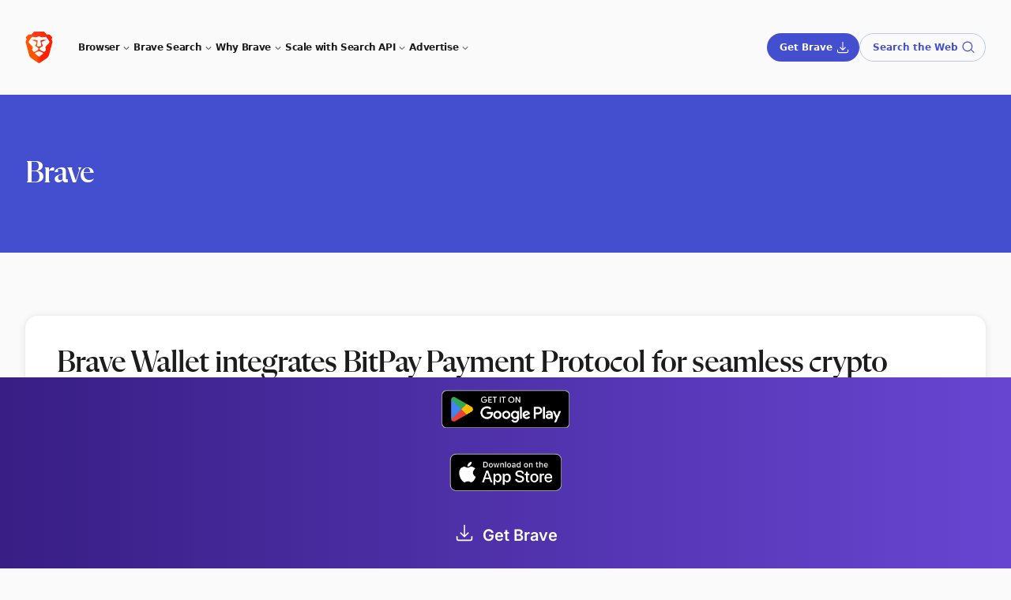

--- FILE ---
content_type: text/html
request_url: https://brave.com/author/brave/
body_size: 12482
content:
<!DOCTYPE html>
<html lang="en" data-theme="light">
<head>
    <meta charset="UTF-8">

    <script src="/static-assets/js/ie-shims.js"></script>

    

    <script id="localization-script" data-languages="{&#34;ca&#34;:{&#34;dismiss&#34;:&#34;Omet&#34;,&#34;message&#34;:&#34;Aquesta pàgina també està disponible en Català. Voldries canviar de llengua?&#34;,&#34;url&#34;:&#34;/ca/author/brave/&#34;,&#34;yes&#34;:&#34;Sí&#34;},&#34;en&#34;:{&#34;dismiss&#34;:&#34;Dismiss&#34;,&#34;message&#34;:&#34;This page is also available in English. Would you like to switch languages?&#34;,&#34;url&#34;:&#34;/author/brave/&#34;,&#34;yes&#34;:&#34;Yes&#34;},&#34;es&#34;:{&#34;dismiss&#34;:&#34;Descartar&#34;,&#34;message&#34;:&#34;Esta página también está disponible en Español. ¿Te gustaría cambiar el idioma?&#34;,&#34;url&#34;:&#34;/es/author/brave/&#34;,&#34;yes&#34;:&#34;Sí&#34;},&#34;ja&#34;:{&#34;dismiss&#34;:&#34;閉じる&#34;,&#34;message&#34;:&#34;このページは日本語でもご覧になれます。言語を変更しますか？&#34;,&#34;url&#34;:&#34;/ja/author/brave/&#34;,&#34;yes&#34;:&#34;はい&#34;},&#34;pt-br&#34;:{&#34;dismiss&#34;:&#34;Dispensar&#34;,&#34;message&#34;:&#34;Esta página também está disponível em Português. Gostaria de mudar de idioma?&#34;,&#34;url&#34;:&#34;/pt-br/author/brave/&#34;,&#34;yes&#34;:&#34;Sim&#34;},&#34;ro&#34;:{&#34;dismiss&#34;:&#34;Închide&#34;,&#34;message&#34;:&#34;Această pagină este disponibilă și în Română. Vrei să schimbi limba?&#34;,&#34;url&#34;:&#34;/ro/author/brave/&#34;,&#34;yes&#34;:&#34;Da&#34;}}" src="/js/localization.d2810ab5f2ea8196684d4401eb2d6141b282415d9ea3d14e827ecdce7ad7173f.min.js" data-integrity="sha256-0oEKtfLqgZZoTUQB6y1hQbKCQV2eo9FOgn7NznrXFz8="></script>

    
    <meta name="description" content="The Brave browser is a fast, private and secure web browser for PC, Mac and mobile. Download now to enjoy a faster ad-free browsing experience that saves data and battery life by blocking tracking software." />
    <meta name="viewport" content="width=device-width, initial-scale=1.0">
    
        <meta name="apple-itunes-app" content="app-id=1052879175, affiliate-data=pt=117981002&ct=smartbanner"/>
    
    <meta property="og:title" content="Brave | Brave" />
<meta property="og:description" content="The Brave browser is a fast, private and secure web browser for PC, Mac and mobile. Download now to enjoy a faster ad-free browsing experience that saves data and battery life by blocking tracking software." />
<meta property="og:type" content="website" />
<meta property="og:url" content="https://brave.com/author/brave/" />
<meta property="og:locale" content="en" />
<meta property="og:locale:alternate" content="ja" />
<meta property="og:locale:alternate" content="es" />
<meta property="og:locale:alternate" content="pt-br" />
<meta property="og:locale:alternate" content="ca" />
<meta property="og:locale:alternate" content="ro" />
<meta property="og:image" content="https://brave.com/static-assets/images/brave-og.png"/>
<meta property="og:updated_time" content="2024-05-28T00:00:00+00:00" /><meta property="og:site_name" content="Brave" />
    <meta name="twitter:card" content="summary_large_image"/>
<meta name="twitter:image" content="https://brave.com/static-assets/images/brave-og.png"/>
<meta name="twitter:title" content="Brave | Brave"/>
<meta name="twitter:description" content="The Brave browser is a fast, private and secure web browser for PC, Mac and mobile. Download now to enjoy a faster ad-free browsing experience that saves data and battery life by blocking tracking software."/>
<meta name="twitter:site" content="@brave"/>
<meta name="twitter:creator" content="@brave"/>

    <meta itemprop="name" content="Brave | Brave">
<meta itemprop="description" content="The Brave browser is a fast, private and secure web browser for PC, Mac and mobile. Download now to enjoy a faster ad-free browsing experience that saves data and battery life by blocking tracking software."><meta id="js-params" name="js-params" content="{&#34;downloadBetaForAndroid&#34;:&#34;Get Beta for Android&#34;,&#34;downloadBetaForIOs&#34;:&#34;Get Beta for iOS&#34;,&#34;downloadBetaForLinux&#34;:&#34;Get Beta for Linux&#34;,&#34;downloadBetaForMacOs&#34;:&#34;Get Beta for macOS&#34;,&#34;downloadBetaForWindows&#34;:&#34;Get Beta for Windows&#34;,&#34;downloadBraveForAndroid&#34;:&#34;Get Brave for Android&#34;,&#34;downloadBraveForIOs&#34;:&#34;Get Brave for iOS&#34;,&#34;downloadBraveForLinux&#34;:&#34;Get Brave for Linux&#34;,&#34;downloadBraveForMacOs&#34;:&#34;Get Brave for macOS&#34;,&#34;downloadBraveForWindows&#34;:&#34;Get Brave for Windows&#34;,&#34;downloadDevForMacOs&#34;:&#34;Download Dev for macOS&#34;,&#34;downloadDevForWindows&#34;:&#34;Download Dev for Windows&#34;,&#34;downloadNightlyForAndroid&#34;:&#34;Get Nightly for Android&#34;,&#34;downloadNightlyForLinux&#34;:&#34;Get Nightly for Linux&#34;,&#34;downloadNightlyForMacOs&#34;:&#34;Get Nightly for macOS&#34;,&#34;downloadNightlyForWindows&#34;:&#34;Get Nightly for Windows&#34;,&#34;downloadUrlBase&#34;:&#34;https://laptop-updates.brave.com&#34;,&#34;notAvailableForAndroid&#34;:&#34;Not Available for Android&#34;,&#34;notAvailableForIOs&#34;:&#34;Not Available for iOS&#34;,&#34;notAvailableForLinux&#34;:&#34;Not Available for Linux&#34;,&#34;notAvailableForMacOs&#34;:&#34;Not Available for macOS&#34;,&#34;notAvailableForWindows&#34;:&#34;Not Available for Windows&#34;}">

    <title>Brave | Brave</title>

    <link rel="canonical" href="https://brave.com/author/brave/">
    
    <link rel="alternate" href="https://brave.com/author/brave/" hreflang="en" />
    <link rel="alternate" href="https://brave.com/ja/author/brave/" hreflang="ja" />
    <link rel="alternate" href="https://brave.com/es/author/brave/" hreflang="es" />
    <link rel="alternate" href="https://brave.com/pt-br/author/brave/" hreflang="pt-br" />
    <link rel="alternate" href="https://brave.com/ca/author/brave/" hreflang="ca" />
    <link rel="alternate" href="https://brave.com/ro/author/brave/" hreflang="ro" />
<link rel="alternate" href="https://brave.com/author/brave/" hreflang="x-default" />


    <link rel="preconnect" href="https://laptop-updates.brave.com">
    <link rel="preconnect" href="https://referrals.brave.com">

    <link rel="alternate" type="application/rss+xml" href="https://brave.com/author/brave/index.xml" title="Brave" />

    <link rel="icon" type="images/x-icon" href="/favicon.ico" />
    <link rel="icon" type="image/png" href='https://brave.com/static-assets/images/cropped-brave_appicon_release-32x32.png' sizes="32x32" />
    <link rel="icon" type="image/png" href='https://brave.com/static-assets/images/cropped-brave_appicon_release-192x192.png' sizes="192x192" />
    <link rel="apple-touch-icon" href='https://brave.com/static-assets/images/cropped-brave_appicon_release-180x180.png' />

    

    <link rel="stylesheet" href="/static-assets/css/main.min.1ae89118aa282052456c88eee3f20746136ae23f7c81f3dae10d7ec0bef4dda4.css" integrity="sha256-GuiRGKooIFJFbIju4/IHRhNq4j98gfPa4Q1+wL703aQ=" crossorigin="anonymous" />

    

    <link rel="stylesheet" href="/static-assets/css/fonts-latin.min.e207b9357b68ec783b0e1f403686906eb346848ac6a311fca5bf053703866d3a.css" integrity="sha256-4ge5NXto7Hg7Dh9ANoaQbrNGhIrGoxH8pb8FNwOGbTo=" crossorigin="anonymous" />

    <noscript><link rel="stylesheet" href="/static-assets/css/noscript.min.5e05ad52fba8e85b3daed57c7cd3ab690a376aacf13513ab4303401f3d3fe2d5.css" integrity="sha256-XgWtUvuo6Fs9rtV8fNOraQo3aqzxNROrQwNAHz0/4tU=" crossorigin="anonymous" />
    </noscript>
    <script src="/js/set-platform.a4b5c2cf36a94e5497142976e089e61ddf9a6d0c32d31f609e1372832c5f1d32.min.js" data-integrity="sha256-pLXCzzapTlSXFCl24InmHd&#43;abQwy0x9gnhNygyxfHTI="></script>
    

    <style>
        :root {
            --footnotes: "Footnotes";
        }
    </style>

    
        <script data-is-404="false" data-matomo-id="2" src="/static-assets/js/analysis.js"></script>

<link rel="preconnect" href="https://analytics.brave.com">
<script type="text/javascript" src="/matomo.js"></script>
<noscript style="position:absolute;bottom:0"><img src="https://analytics.brave.com/piwik.php?idsite=2&rec=1" style="border:0;" alt=""></noscript>

    
</head>


    

<body class="author-page is-term ">
    <div id="root">
        
            <div class="site-header-wrapper absolute top-0 z-40 w-full lg:fixed"><aside
  id="ls-banner"
  class="hidden overflow-hidden bg-[#0d0f14] text-[#DBDEE2]"
  data-theme="dark"
>
  <div
    class="mx-auto flex flex-col items-center justify-center gap-x-6 gap-y-4 py-3 pl-6 pr-4 sm:flex-row lg:max-w-7xl"
  >
    <p id="ls-message" class="p-0 text-[1.25rem] sm:text-[1rem] leading-[1.6] font-inter"></p>
    <div
      class="grid w-[min(100%,250px)] grid-cols-2 gap-x-3"
    >
      <button id="ls-url" class="leoButton isMedium isFilled text-center" data-track-event data-event-category="Research" data-event-action="Language suggestion banner" data-event-name="(Language suggestion banner): Yes" data-theme="light">
        Yes
      </button>
      <button id="ls-dismiss" class="leoButton isMedium isPlain" data-track-event data-event-category="Research" data-event-action="Language suggestion banner" data-event-name="(Language suggestion banner): Dismiss">
        Dismiss
      </button>
    </div>
  </div>
</aside>
<header
    class="site-header site-header layout ease-out grid-rows-[var(--site-header-height)_var(--sub-header-height)] overflow-visible font-medium text-text-primary transition-all duration-300"
  >
    <div class="relative flex w-full items-center justify-between">
      <a href="https://brave.com/">
        <img
          src="/static-assets/images/brave-logo-sans-text.svg"
          alt="Brave Software home"
          class="h-10"
        />
      </a>
      <input type="checkbox" id="nav-control" class="nav-control hidden" />
      <label for="nav-control" class="toggle-button z-50 lg:hidden">
        <div data-theme="light"
          class="nojs-toggle leoButton block isSmall isFilled !px-[16px] !py-[14px]"
        >
          <div class="nav-icon"></div>
        </div>
      </label> 
      <nav class="site-nav z-40 hidden w-full shadow-[0_8px_40px_0_rgba(0,0,0,0.35)] max-lg:mr-0 max-lg:mt-6 max-lg:rounded-xl max-lg:px-8 lg:contents border-[0.5px] border-divider-strong">
        
        <ul class="block list-none items-center justify-start gap-4 p-0 pt-6 lg:ml-8 lg:flex lg:pt-2 max-lg:pb-3"><li class="border-t border-divider-strong border-opacity-40 py-2 first:border-none mt-0 max-lg:first:pb-[0.375rem] max-lg:first:pt-0 lg:border-none lg:pt-0">
              <span
                class="nav-item leoButton isTiny isPlainFaint block lg:flex !cursor-text px-0 hover:!text-neutral-30 max-lg:!text-[8px] max-lg:!font-bold max-lg:uppercase max-lg:!tracking-tighter lg:!cursor-default lg:text-text-primary lg:!-tracking-[.36px] dark:lg:text-white !leading-4 !min-h-4 text-neutral-30 dark:text-neutral-50 dark:hover:!text-neutral-50 before:!content-none"
                tabindex="0"
                aria-haspopup="true"
                aria-expanded="false"
                aria-controls="dropdown-browser"
              >Browser<span class="hidden lg:inline-flex icon mt-px bg-[var(--leo-color-text-tertiary)] [--icon-size:18px] [--icon-url:url(/leo-icons/arrow-small-down.svg)]"></span>
              </span>
              
              <span
                class="dropdown-content z-30 block border-divider-subtle lg:absolute lg:-ml-6 lg:mt-2 lg:rounded-xl lg:border-[0.5px] lg:bg-white lg:px-6 lg:py-4 lg:shadow-[0_8px_40px_0_rgba(0,0,0,0.20)]"
                id="dropdown-browser" data-theme="light"
              ><ul class="list-none p-0 lg:flex gap-10"><li class="">
                      
                        <span class="hidden lg:block flex pb-0.5 pt-2.5 leading-5 lg:pt-1 lg:!text-[8px] lg:!font-bold lg:uppercase lg:tracking-tighter lg:!text-neutral-30 leoButton isPlainFaint isTiny p-0 cursor-text leading-5 before:!bg-white justify-start">Downloads</span><ul class="p-0 list-none"><li class=""><a href="/download/"
                              class="leoButton isTiny isPlainFaint flex items-center gap-1 p-0 max-w-max !leading-6 !text-neutral-70 hover:!text-text-interactive before:!content-none !min-h-4 h-6" data-nav-control="trigger">Desktop<span class="icon bg-icon-interactive [--icon-size:1em] [--icon-url:url(/leo-icons/download.svg)]"></span></a>
                          </li><li class=""><a href="/android/"target="_blank"
                              class="leoButton isTiny isPlainFaint flex items-center gap-1 p-0 max-w-max !leading-6 !text-neutral-70 hover:!text-text-interactive before:!content-none !min-h-4 h-6" data-nav-control="trigger"rel="noreferrer noopener">Android<span class="icon bg-icon-interactive [--icon-size:1em] [--icon-url:url(/leo-icons/download.svg)]"></span></a>
                          </li><li class=""><a href="/ios/"target="_blank"
                              class="leoButton isTiny isPlainFaint flex items-center gap-1 p-0 max-w-max !leading-6 !text-neutral-70 hover:!text-text-interactive before:!content-none !min-h-4 h-6" data-nav-control="trigger"rel="noreferrer noopener">iOS<span class="icon bg-icon-interactive [--icon-size:1em] [--icon-url:url(/leo-icons/download.svg)]"></span></a>
                          </li>
                      </ul>
                      </li><li class="">
                      
                        <span class="font-semibold leoButton isPlainFaint isTiny nav-dropdown relative w-full max-lg:!p-0 max-lg:!leading-6 items-center justify-between lg:pb-1 !text-neutral-70 lg:hover:!text-neutral-30 !cursor-pointer lg:!cursor-text lg:!leading-5 lg:!pl-0 before:!bg-white flex pb-0.5 pt-2.5 leading-5 lg:pt-1 lg:!text-[8px] lg:!font-bold lg:uppercase lg:tracking-tighter lg:!text-neutral-30 leoButton isPlainFaint isTiny p-0 cursor-text leading-5 before:!bg-white justify-start">Features
                            <span class="lg:hidden transition-transform duration-500 [--icon-size:20px] icon [--icon-url:url(/leo-icons/arrow-small-down.svg)]"></span></span><ul class="lg:col-count-2 lg:columns-2 gap-x-0 p-0 list-none"><li class=""><a href="/shields/"
                              class="leoButton isTiny isPlainFaint flex items-center gap-1 p-0 max-w-max !leading-6 !text-neutral-70 hover:!text-text-interactive before:!content-none !min-h-4 h-6" data-nav-control="trigger">Shields</a>
                          </li><li class=""><a href="/firewall-vpn/"
                              class="leoButton isTiny isPlainFaint flex items-center gap-1 p-0 max-w-max !leading-6 !text-neutral-70 hover:!text-text-interactive before:!content-none !min-h-4 h-6" data-nav-control="trigger">VPN</a>
                          </li><li class=""><a href="/leo/"
                              class="leoButton isTiny isPlainFaint flex items-center gap-1 p-0 max-w-max !leading-6 !text-neutral-70 hover:!text-text-interactive before:!content-none !min-h-4 h-6" data-nav-control="trigger">Leo AI</a>
                          </li><li class=""><a href="/wallet/"
                              class="leoButton isTiny isPlainFaint flex items-center gap-1 p-0 max-w-max !leading-6 !text-neutral-70 hover:!text-text-interactive before:!content-none !min-h-4 h-6" data-nav-control="trigger">Wallet</a>
                          </li><li class=""><a href="/brave-rewards/"
                              class="leoButton isTiny isPlainFaint flex items-center gap-1 p-0 max-w-max !leading-6 !text-neutral-70 hover:!text-text-interactive before:!content-none !min-h-4 h-6" data-nav-control="trigger">Rewards</a>
                          </li><li class=""><a href="/playlist/"
                              class="leoButton isTiny isPlainFaint flex items-center gap-1 p-0 max-w-max !leading-6 !text-neutral-70 hover:!text-text-interactive before:!content-none !min-h-4 h-6" data-nav-control="trigger">Playlist</a>
                          </li><li class=""><a href="/brave-news/"
                              class="leoButton isTiny isPlainFaint flex items-center gap-1 p-0 max-w-max !leading-6 !text-neutral-70 hover:!text-text-interactive before:!content-none !min-h-4 h-6" data-nav-control="trigger">News</a>
                          </li><li class=""><a href="/talk/"
                              class="leoButton isTiny isPlainFaint flex items-center gap-1 p-0 max-w-max !leading-6 !text-neutral-70 hover:!text-text-interactive before:!content-none !min-h-4 h-6" data-nav-control="trigger">Talk</a>
                          </li><li class=""><a href="/privacy-features/"
                              class="leoButton isTiny isPlainFaint flex items-center gap-1 p-0 max-w-max !leading-6 !text-neutral-70 hover:!text-text-interactive before:!content-none !min-h-4 h-6" data-nav-control="trigger">Advanced privacy</a>
                          </li><li class=""><a href="/features/"
                              class="leoButton isTiny isPlainFaint flex items-center gap-1 p-0 max-w-max !leading-6 !text-neutral-70 hover:!text-text-interactive before:!content-none !min-h-4 h-6" data-nav-control="trigger">All features</a>
                          </li><li class=""><a href="/premium/"
                              class="leoButton isTiny isPlainFaint flex items-center gap-1 p-0 max-w-max !leading-6 !text-neutral-70 hover:!text-text-interactive before:!content-none !min-h-4 h-6" data-nav-control="trigger">Premium</a>
                          </li>
                      </ul>
                      </li></ul>
              </span>
            </li><li class="border-t border-divider-strong border-opacity-40 py-2 first:border-none mt-0 max-lg:first:pb-[0.375rem] max-lg:first:pt-0 lg:border-none lg:pt-0">
              <span
                class="nav-item leoButton isTiny isPlainFaint block lg:flex !cursor-text px-0 hover:!text-neutral-30 max-lg:!text-[8px] max-lg:!font-bold max-lg:uppercase max-lg:!tracking-tighter lg:!cursor-default lg:text-text-primary lg:!-tracking-[.36px] dark:lg:text-white !leading-4 !min-h-4 text-neutral-30 dark:text-neutral-50 dark:hover:!text-neutral-50 before:!content-none"
                tabindex="0"
                aria-haspopup="true"
                aria-expanded="false"
                aria-controls="dropdown-bravesearch"
              >Brave Search<span class="hidden lg:inline-flex icon mt-px bg-[var(--leo-color-text-tertiary)] [--icon-size:18px] [--icon-url:url(/leo-icons/arrow-small-down.svg)]"></span>
              </span>
              
              <span
                class="dropdown-content z-30 block border-divider-subtle lg:absolute lg:-ml-6 lg:mt-2 lg:rounded-xl lg:border-[0.5px] lg:bg-white lg:px-6 lg:py-4 lg:shadow-[0_8px_40px_0_rgba(0,0,0,0.20)]"
                id="dropdown-bravesearch" data-theme="light"
              ><ul class="list-none p-0 "><li class=""><ul class="p-0 list-none"><li class=""><a href="https://search.brave.com/"target="_blank"
                              class="leoButton isTiny isPlainFaint flex items-center gap-1 p-0 max-w-max !leading-6 !text-neutral-70 hover:!text-text-interactive before:!content-none !min-h-4 h-6" data-nav-control="trigger">Try Brave Search</a>
                          </li><li class=""><a href="https://search.brave.com/ask"target="_blank"
                              class="leoButton isTiny isPlainFaint flex items-center gap-1 p-0 max-w-max !leading-6 !text-neutral-70 hover:!text-text-interactive before:!content-none !min-h-4 h-6" data-nav-control="trigger">Ask Brave</a>
                          </li><li class=""><a href="/search/"
                              class="leoButton isTiny isPlainFaint flex items-center gap-1 p-0 max-w-max !leading-6 !text-neutral-70 hover:!text-text-interactive before:!content-none !min-h-4 h-6" data-nav-control="trigger">About Brave Search</a>
                          </li><li class=""><a href="https://support.brave.app/hc/en-us/articles/4409406835469-What-is-the-Web-Discovery-Project-"target="_blank"
                              class="leoButton isTiny isPlainFaint flex items-center gap-1 p-0 max-w-max !leading-6 !text-neutral-70 hover:!text-text-interactive before:!content-none !min-h-4 h-6" data-nav-control="trigger">Web Discovery Project</a>
                          </li>
                      </ul>
                      </li></ul>
              </span>
            </li><li class="border-t border-divider-strong border-opacity-40 py-2 first:border-none mt-0 max-lg:first:pb-[0.375rem] max-lg:first:pt-0 lg:border-none lg:pt-0">
              <span
                class="nav-item leoButton isTiny isPlainFaint block lg:flex !cursor-text px-0 hover:!text-neutral-30 max-lg:!text-[8px] max-lg:!font-bold max-lg:uppercase max-lg:!tracking-tighter lg:!cursor-default lg:text-text-primary lg:!-tracking-[.36px] dark:lg:text-white !leading-4 !min-h-4 text-neutral-30 dark:text-neutral-50 dark:hover:!text-neutral-50 before:!content-none"
                tabindex="0"
                aria-haspopup="true"
                aria-expanded="false"
                aria-controls="dropdown-whybrave"
              >Why Brave<span class="hidden lg:inline-flex icon mt-px bg-[var(--leo-color-text-tertiary)] [--icon-size:18px] [--icon-url:url(/leo-icons/arrow-small-down.svg)]"></span>
              </span>
              
              <span
                class="dropdown-content z-30 block border-divider-subtle lg:absolute lg:-ml-6 lg:mt-2 lg:rounded-xl lg:border-[0.5px] lg:bg-white lg:px-6 lg:py-4 lg:shadow-[0_8px_40px_0_rgba(0,0,0,0.20)]"
                id="dropdown-whybrave" data-theme="light"
              ><ul class="list-none p-0 lg:flex gap-10"><li class=""><ul class="p-0 list-none"><li class=""><a href="/learn/"
                              class="leoButton isTiny isPlainFaint flex items-center gap-1 p-0 max-w-max !leading-6 !text-neutral-70 hover:!text-text-interactive before:!content-none !min-h-4 h-6" data-nav-control="trigger">Browser &amp; search guides</a>
                              <p class="hidden pb-4 text-[10px] font-semibold leading-3 tracking-tighter text-[#878DA6] lg:block">Privacy, extensions, and the best option for every platform.</p>
                          </li><li class=""><a href="/web3/"
                              class="leoButton isTiny isPlainFaint flex items-center gap-1 p-0 max-w-max !leading-6 !text-neutral-70 hover:!text-text-interactive before:!content-none !min-h-4 h-6" data-nav-control="trigger">Web3 guides</a>
                              <p class="hidden pb-4 text-[10px] font-semibold leading-3 tracking-tighter text-[#878DA6] lg:block">Crypto, NFTs, and all things blockchain. Learn the basics of Web3.</p>
                          </li><li class=""><a href="/glossary/"
                              class="leoButton isTiny isPlainFaint flex items-center gap-1 p-0 max-w-max !leading-6 !text-neutral-70 hover:!text-text-interactive before:!content-none !min-h-4 h-6" data-nav-control="trigger">Privacy glossary</a>
                              <p class="hidden pb-4 text-[10px] font-semibold leading-3 tracking-tighter text-[#878DA6] lg:block">Short, plain-language intros to common Internet and computer terms.</p>
                          </li><li class=""><a href="/compare/"
                              class="leoButton isTiny isPlainFaint flex items-center gap-1 p-0 max-w-max !leading-6 !text-neutral-70 hover:!text-text-interactive before:!content-none !min-h-4 h-6" data-nav-control="trigger">Compare</a>
                              <p class="hidden pb-4 text-[10px] font-semibold leading-3 tracking-tighter text-[#878DA6] lg:block">See how Brave stacks up against other browsers and search engines.</p>
                          </li><li class=""><a href="/ai/"
                              class="leoButton isTiny isPlainFaint flex items-center gap-1 p-0 max-w-max !leading-6 !text-neutral-70 hover:!text-text-interactive before:!content-none !min-h-4 h-6" data-nav-control="trigger">AI features</a>
                              <p class="hidden pb-4 text-[10px] font-semibold leading-3 tracking-tighter text-[#878DA6] lg:block">A summary of Brave&#39;s AI features, for users and businesses.</p>
                          </li>
                      </ul>
                      </li><li class="border-t border-divider-strong lg:border-0 mt-2 lg:mt-0">
                      
                        <span class="uppercase text-light-01 !text-neutral-30 !text-[8px] font-bold tracking-tighter lg:!pt-0 flex pb-0.5 pt-2.5 leading-5 lg:pt-1 lg:!text-[8px] lg:!font-bold lg:uppercase lg:tracking-tighter lg:!text-neutral-30 leoButton isPlainFaint isTiny p-0 cursor-text leading-5 before:!bg-white justify-start">Blogs</span><ul class="p-0 list-none"><li class=""><a href="/blog/"
                              class="leoButton isTiny isPlainFaint flex items-center gap-1 p-0 max-w-max !leading-6 !text-neutral-70 hover:!text-text-interactive before:!content-none !min-h-4 h-6" data-nav-control="trigger">Brave blog</a>
                          </li><li class=""><a href="/privacy-updates/"
                              class="leoButton isTiny isPlainFaint flex items-center gap-1 p-0 max-w-max !leading-6 !text-neutral-70 hover:!text-text-interactive before:!content-none !min-h-4 h-6" data-nav-control="trigger">Privacy updates</a>
                          </li><li class=""><a href="/web-standards-at-brave/"
                              class="leoButton isTiny isPlainFaint flex items-center gap-1 p-0 max-w-max !leading-6 !text-neutral-70 hover:!text-text-interactive before:!content-none !min-h-4 h-6" data-nav-control="trigger">Web standards</a>
                          </li><li class=""><a href="/research/"
                              class="leoButton isTiny isPlainFaint flex items-center gap-1 p-0 max-w-max !leading-6 !text-neutral-70 hover:!text-text-interactive before:!content-none !min-h-4 h-6" data-nav-control="trigger">Research</a>
                          </li><li class=""><a href="/podcast/"
                              class="leoButton isTiny isPlainFaint flex items-center gap-1 p-0 max-w-max !leading-6 !text-neutral-70 hover:!text-text-interactive before:!content-none !min-h-4 h-6" data-nav-control="trigger">Brave podcast</a>
                          </li>
                      </ul>
                      </li></ul>
              </span>
            </li><li class="border-t border-divider-strong border-opacity-40 py-2 first:border-none mt-0 max-lg:first:pb-[0.375rem] max-lg:first:pt-0 lg:border-none lg:pt-0">
              <span
                class="nav-item leoButton isTiny isPlainFaint block lg:flex !cursor-text px-0 hover:!text-neutral-30 max-lg:!text-[8px] max-lg:!font-bold max-lg:uppercase max-lg:!tracking-tighter lg:!cursor-default lg:text-text-primary lg:!-tracking-[.36px] dark:lg:text-white !leading-4 !min-h-4 text-neutral-30 dark:text-neutral-50 dark:hover:!text-neutral-50 before:!content-none"
                tabindex="0"
                aria-haspopup="true"
                aria-expanded="false"
                aria-controls="dropdown-scalewithsearchapi"
              >Scale with Search API<span class="hidden lg:inline-flex icon mt-px bg-[var(--leo-color-text-tertiary)] [--icon-size:18px] [--icon-url:url(/leo-icons/arrow-small-down.svg)]"></span>
              </span>
              
              <span
                class="dropdown-content z-30 block border-divider-subtle lg:absolute lg:-ml-6 lg:mt-2 lg:rounded-xl lg:border-[0.5px] lg:bg-white lg:px-6 lg:py-4 lg:shadow-[0_8px_40px_0_rgba(0,0,0,0.20)]"
                id="dropdown-scalewithsearchapi" data-theme="light"
              ><ul class="list-none p-0 "><li class=""><ul class="p-0 list-none"><li class=""><a href="/search/api/"
                              class="leoButton isTiny isPlainFaint flex items-center gap-1 p-0 max-w-max !leading-6 !text-neutral-70 hover:!text-text-interactive before:!content-none !min-h-4 h-6" data-nav-control="trigger"data-track-event data-event-category="Nav Menu CTAs" data-event-action="Search API overview link click" data-event-name="Search API overview link">Overview</a>
                          </li><li class=""><a href="https://api-dashboard.search.brave.com/app/plans"target="_blank"
                              class="leoButton isTiny isPlainFaint flex items-center gap-1 p-0 max-w-max !leading-6 !text-neutral-70 hover:!text-text-interactive before:!content-none !min-h-4 h-6" data-nav-control="trigger"data-track-event data-event-category="Nav Menu CTAs" data-event-action="Search API pricing link click" data-event-name="Search API pricing link">Pricing</a>
                          </li><li class=""><a href="https://api-dashboard.search.brave.com/login"target="_blank"
                              class="leoButton isTiny isPlainFaint flex items-center gap-1 p-0 max-w-max !leading-6 !text-neutral-70 hover:!text-text-interactive before:!content-none !min-h-4 h-6" data-nav-control="trigger"data-track-event data-event-category="Nav Menu CTAs" data-event-action="Search API login/signup link click" data-event-name="Search API login/signup link">Log in / sign up</a>
                          </li><li class=""><a href="https://api-dashboard.search.brave.com/app/documentation/web-search/get-started"target="_blank"
                              class="leoButton isTiny isPlainFaint flex items-center gap-1 p-0 max-w-max !leading-6 !text-neutral-70 hover:!text-text-interactive before:!content-none !min-h-4 h-6" data-nav-control="trigger"data-track-event data-event-category="Nav Menu CTAs" data-event-action="Search API docs link click" data-event-name="Search API docs link">Docs</a>
                          </li><li class=""><a href="/search/api/guides/"
                              class="leoButton isTiny isPlainFaint flex items-center gap-1 p-0 max-w-max !leading-6 !text-neutral-70 hover:!text-text-interactive before:!content-none !min-h-4 h-6" data-nav-control="trigger"data-track-event data-event-category="Nav Menu CTAs" data-event-action="Search API guides link click" data-event-name="Search API guides link">Guides</a>
                          </li><li class=""><a href="https://github.com/brave/brave-search-mcp-server"target="_blank"
                              class="leoButton isTiny isPlainFaint flex items-center gap-1 p-0 max-w-max !leading-6 !text-neutral-70 hover:!text-text-interactive before:!content-none !min-h-4 h-6" data-nav-control="trigger"data-track-event data-event-category="Nav Menu CTAs" data-event-action="MCP server link click" data-event-name="MCP Server link">MCP Server</a>
                          </li>
                      </ul>
                      </li></ul>
              </span>
            </li><li class="border-t border-divider-strong border-opacity-40 py-2 first:border-none mt-0 max-lg:first:pb-[0.375rem] max-lg:first:pt-0 lg:border-none lg:pt-0">
              <span
                class="nav-item leoButton isTiny isPlainFaint block lg:flex !cursor-text px-0 hover:!text-neutral-30 max-lg:!text-[8px] max-lg:!font-bold max-lg:uppercase max-lg:!tracking-tighter lg:!cursor-default lg:text-text-primary lg:!-tracking-[.36px] dark:lg:text-white !leading-4 !min-h-4 text-neutral-30 dark:text-neutral-50 dark:hover:!text-neutral-50 before:!content-none"
                tabindex="0"
                aria-haspopup="true"
                aria-expanded="false"
                aria-controls="dropdown-privateadvertising"
              >Advertise<span class="hidden lg:inline-flex icon mt-px bg-[var(--leo-color-text-tertiary)] [--icon-size:18px] [--icon-url:url(/leo-icons/arrow-small-down.svg)]"></span>
              </span>
              
              <span
                class="dropdown-content z-30 block border-divider-subtle lg:absolute lg:-ml-6 lg:mt-2 lg:rounded-xl lg:border-[0.5px] lg:bg-white lg:px-6 lg:py-4 lg:shadow-[0_8px_40px_0_rgba(0,0,0,0.20)]"
                id="dropdown-privateadvertising" data-theme="light"
              ><ul class="list-none p-0 lg:flex gap-5"><li class=""><ul class="p-0 list-none"><li class=""><a href="/brave-ads/"
                              class="leoButton isTiny isPlainFaint flex items-center gap-1 p-0 max-w-max !leading-6 !text-neutral-70 hover:!text-text-interactive before:!content-none !min-h-4 h-6" data-nav-control="trigger"data-track-event data-event-category="Nav Menu CTAs" data-event-action="Advertise - overview link click" data-event-name="Advertise - overview link">Overview</a>
                          </li><li class=""><a href="https://ads.brave.com"target="_blank"
                              class="leoButton isTiny isPlainFaint flex items-center gap-1 p-0 max-w-max !leading-6 !text-neutral-70 hover:!text-text-interactive before:!content-none !min-h-4 h-6" data-nav-control="trigger"data-track-event data-event-category="Nav Menu CTAs" data-event-action="Advertise - ads dashboard link click" data-event-name="Advertise - ads dashboard link">Ads Dashboard</a>
                          </li><li class=""><a href="/brave-ads/audience/"
                              class="leoButton isTiny isPlainFaint flex items-center gap-1 p-0 max-w-max !leading-6 !text-neutral-70 hover:!text-text-interactive before:!content-none !min-h-4 h-6" data-nav-control="trigger"data-track-event data-event-category="Nav Menu CTAs" data-event-action="Advertise - audience link click" data-event-name="Advertise - audience link">Audience</a>
                          </li><li class=""><a href="/brave-ads/casestudies/"
                              class="leoButton isTiny isPlainFaint flex items-center gap-1 p-0 max-w-max !leading-6 !text-neutral-70 hover:!text-text-interactive before:!content-none !min-h-4 h-6" data-nav-control="trigger"data-track-event data-event-category="Nav Menu CTAs" data-event-action="Advertise - case studies link click" data-event-name="Advertise - case studies link">Case studies</a>
                          </li><li class=""><a href="https://ads-help.brave.com/"target="_blank"
                              class="leoButton isTiny isPlainFaint flex items-center gap-1 p-0 max-w-max !leading-6 !text-neutral-70 hover:!text-text-interactive before:!content-none !min-h-4 h-6" data-nav-control="trigger"data-track-event data-event-category="Nav Menu CTAs" data-event-action="Advertise - help center link click" data-event-name="Advertise - help center link">Help center</a>
                          </li><li class=""><a href="/brave-ads/learn/"
                              class="leoButton isTiny isPlainFaint flex items-center gap-1 p-0 max-w-max !leading-6 !text-neutral-70 hover:!text-text-interactive before:!content-none !min-h-4 h-6" data-nav-control="trigger"data-track-event data-event-category="Nav Menu CTAs" data-event-action="Advertise - why brave ads link click" data-event-name="Advertise - why brave ads link">Why Brave Ads?</a>
                          </li>
                      </ul>
                      </li><li class="lg:border-l lg:-my-4 lg:pt-4 border-divider-strong">
                      
                        <span class="mt-2 lg:mt-0 hidden lg:block pl-6 flex pb-0.5 pt-2.5 leading-5 lg:pt-1 lg:!text-[8px] lg:!font-bold lg:uppercase lg:tracking-tighter lg:!text-neutral-30 leoButton isPlainFaint isTiny p-0 cursor-text leading-5 before:!bg-white justify-start">Brave ads formats</span><ul class="hidden lg:block pl-6 table-of-contents list-none"><li class="li-before"><a href="/brave-ads/search/"
                              class="leoButton isTiny isPlainFaint flex items-center gap-1 p-0 max-w-max !leading-6 !text-neutral-70 hover:!text-text-interactive before:!content-none !min-h-4 h-6 !inline-block" data-nav-control="trigger"data-track-event data-event-category="Nav Menu CTAs" data-event-action="Advertise - ads format - search link click" data-event-name="Advertise - ads format - search link">Search Ads</a>
                          </li><li class="li-before"><a href="/brave-ads/browser/#new-tab-takeover"
                              class="leoButton isTiny isPlainFaint flex items-center gap-1 p-0 max-w-max !leading-6 !text-neutral-70 hover:!text-text-interactive before:!content-none !min-h-4 h-6 !inline-block" data-nav-control="trigger"data-track-event data-event-category="Nav Menu CTAs" data-event-action="Advertise - ads format - new tab takeover link click" data-event-name="Advertise - ads format - new tab takeover link">New Tab Takeover</a>
                          </li><li class="li-before"><a href="/brave-ads/browser/#notification-ads"
                              class="leoButton isTiny isPlainFaint flex items-center gap-1 p-0 max-w-max !leading-6 !text-neutral-70 hover:!text-text-interactive before:!content-none !min-h-4 h-6 !inline-block" data-nav-control="trigger"data-track-event data-event-category="Nav Menu CTAs" data-event-action="Advertise - ads format - notification click" data-event-name="Advertise - ads format - notification">Notification Ads</a>
                          </li>
                      </ul>
                      <div class="hidden lg:block border-t border-divider-strong -mr-6 mt-4 py-[0.5rem] pb-[0.7rem] text-center px-4">
                          <a href='/brave-ads/resources/' class="no-underline font-semibold !text-neutral-70 hover:!text-text-interactive text-[12px] data-track-event" data-event-category="Nav Menu CTAs" data-event-action="Advertise - more ads resources link click" data-event-name="Advertise - more ads resources link">More ads resources</a>
                        </div></li></ul>
              </span>
            </li>
        </ul>
        <div
          class="lg:flex-no-wrap button-block sticky bottom-0 flex flex-grow flex-wrap items-center justify-end gap-3 pb-6 pt-3 before:absolute before:left-0 before:right-0 before:block max-lg:bg-white lg:relative lg:bg-[transparent] lg:p-0 lg:before:hidden"
        ><a id="top-nav-download-button-desktop"  data-show-platform="false" class="download  leoButton isFilled isSmall [--icon-size:18px] max-lg:w-full [--leo-button-padding:0_12px] invisible opacity-0 transition-opacity duration-500" data-build-channel="release" data-allows-dynamic-ref-code="true" href="https://laptop-updates.brave.com/download/BRV002" data-theme="light"><span class="content">Get Brave</span><span class="icon [--icon-url:url('/leo-icons/download.svg')] bg-[var(--icon-color,currentColor)]"></span></a>
          <div class="[--leo-button-color:var(--leo-color-text-primary)] contents">
            <a
              id="top-nav-try-search-button"
              class="leoButton isOutline isSmall w-full lg:w-fit [--leo-button-padding:0_12px]"
              href="https://search.brave.com"
              target="_blank"
              ><span class="content">Search the Web</span><span class="icon [--icon-size:18px] [--icon-url:url('/leo-icons/search.svg')]"></span></a
            >
          </div></div>
      </nav>
    </div></header>
</div>
        

        <main class="site-main layout">
            
  <div class="full-bleed sm:-mt-8">
    

<header class="hero text-white [&_a]:text-white full-bleed layout py-10 md:py-16 lg:py-20 relative bg-primary-50">

    
        
        <div class="flex gap-y-2 flex-col gap-x-6 md:gap-y-0">
            <div class="flex flex-col md:flex-row gap-x-6">
                <div class="content-center">
                    <h1 class="text-display-mobile-h1 lg:text-display-h4">Brave</h1>
                </div>
            </div>
        </div>
    </header>
  </div>

            <div class="my-10 md:my-20 flex flex-col gap-6">
    
        <article class="rounded-xl drop-shadow-[0_1px_4px_rgba(0,0,0,0.1)] bg-container-background p-10 text-text-primary no-underline">
            <h2 class='text-display-mobile-h3 md:text-display-desktop-h4 mb-3'>
                
                    <a href="https://brave.com/blog/bitpay/" class="no-underline text-text-primary" 
                        >
                        Brave Wallet integrates BitPay Payment Protocol for seamless crypto payments online
                    </a>
                
            </h2>
            
                
                    <p class="text-desktop-small text-neutral-30 my-3 uppercase">May 23, 2023</p>
            <p>Brave Wallet users can shop online with crypto at thousands of BitPay merchants</p>
            
                <a href="https://brave.com/blog/bitpay/" class="mt-4 leoButton isOutline isMedium inline-block w-fit" 
                    >Read this article</a>
        </article>
        <article class="rounded-xl drop-shadow-[0_1px_4px_rgba(0,0,0,0.1)] bg-container-background p-10 text-text-primary no-underline">
            <h2 class='text-display-mobile-h3 md:text-display-desktop-h4 mb-3'>
                
                    <a href="https://brave.com/blog/sell-with-ramp/" class="no-underline text-text-primary" 
                        >
                        Crypto off-ramp in Brave Wallet
                    </a>
                
            </h2>
            
                
                    <p class="text-desktop-small text-neutral-30 my-3 uppercase">Mar 10, 2023</p>
            <p>Brave Wallet on desktop now allows users to sell crypto for fiat with expanded Ramp integration.</p>
            
                <a href="https://brave.com/blog/sell-with-ramp/" class="mt-4 leoButton isOutline isMedium inline-block w-fit" 
                    >Read this article</a>
        </article>
        <article class="rounded-xl drop-shadow-[0_1px_4px_rgba(0,0,0,0.1)] bg-container-background p-10 text-text-primary no-underline">
            <h2 class='text-display-mobile-h3 md:text-display-desktop-h4 mb-3'>
                
                    <a href="https://brave.com/blog/state-of-the-bat-2023/" class="no-underline text-text-primary" 
                        >
                        State of the BAT 2023
                    </a>
                
            </h2>
            
                
                    <p class="text-desktop-small text-neutral-30 my-3 uppercase">Mar 3, 2023</p>
            <p>Following previous State of the BAT posts from 2021 and 2022, the 2023 State of the BAT provides a snapshot of BAT stats, key accomplishments from 2022 and a look ahead at our goals for BAT in 2023.</p>
            
                <a href="https://brave.com/blog/state-of-the-bat-2023/" class="mt-4 leoButton isOutline isMedium inline-block w-fit" 
                    >Read this article</a>
        </article>
        <article class="rounded-xl drop-shadow-[0_1px_4px_rgba(0,0,0,0.1)] bg-container-background p-10 text-text-primary no-underline">
            <h2 class='text-display-mobile-h3 md:text-display-desktop-h4 mb-3'>
                
                    <a href="https://brave.com/blog/rewards-changes/" class="no-underline text-text-primary" 
                        >
                        Important Changes to Brave Rewards
                    </a>
                
            </h2>
            
                
                    <p class="text-desktop-small text-neutral-30 my-3 uppercase">Jan 13, 2023</p>
            <p>Today we are detailing changes to Brave Rewards that will land in Brave version 1.48.x, which is scheduled to be released early February 2023.</p>
            
                <a href="https://brave.com/blog/rewards-changes/" class="mt-4 leoButton isOutline isMedium inline-block w-fit" 
                    >Read this article</a>
        </article>
        <article class="rounded-xl drop-shadow-[0_1px_4px_rgba(0,0,0,0.1)] bg-container-background p-10 text-text-primary no-underline">
            <h2 class='text-display-mobile-h3 md:text-display-desktop-h4 mb-3'>
                
                    <a href="https://brave.com/blog/frodopir/" class="no-underline text-text-primary" 
                        >
                        FrodoPIR: a new privacy-preserving approach for retrieving data
                    </a>
                
            </h2>
            
                
                    <p class="text-desktop-small text-neutral-30 my-3 uppercase">Dec 21, 2022</p>
            <p>Introducing FrodoPIR, a Private Information Retrieval scheme for a variety of use-cases, such as Safe Browsing, checking certificate revocation, passwords over breached databases, streaming, and more.</p>
            
                <a href="https://brave.com/blog/frodopir/" class="mt-4 leoButton isOutline isMedium inline-block w-fit" 
                    >Read this article</a>
        </article>
        <article class="rounded-xl drop-shadow-[0_1px_4px_rgba(0,0,0,0.1)] bg-container-background p-10 text-text-primary no-underline">
            <h2 class='text-display-mobile-h3 md:text-display-desktop-h4 mb-3'>
                
                    <a href="https://brave.com/blog/nft-gallery/" class="no-underline text-text-primary" 
                        >
                        Brave announces NFT gallery, market tab, Solana swaps, &amp; new fiat on-ramp for the Brave Wallet
                    </a>
                
            </h2>
            
                
                    <p class="text-desktop-small text-neutral-30 my-3 uppercase">Sep 27, 2022</p>
            <p>Brave&#39;s latest desktop release (version 1.44) is packed full of exciting updates in the integrated Brave Wallet for NFT collectors, crypto traders, and anyone who uses Brave Wallet.</p>
            
                <a href="https://brave.com/blog/nft-gallery/" class="mt-4 leoButton isOutline isMedium inline-block w-fit" 
                    >Read this article</a>
        </article>
        <article class="rounded-xl drop-shadow-[0_1px_4px_rgba(0,0,0,0.1)] bg-container-background p-10 text-text-primary no-underline">
            <h2 class='text-display-mobile-h3 md:text-display-desktop-h4 mb-3'>
                
                    <a href="https://brave.com/blog/solana-mobile-support/" class="no-underline text-text-primary" 
                        >
                        Securely Hold, Send, and Receive Solana Tokens on Mobile with Brave Wallet
                    </a>
                
            </h2>
            
                
                    <p class="text-desktop-small text-neutral-30 my-3 uppercase">Aug 18, 2022</p>
            <p>Today, with Brave version 1.42, we&#39;re extending support for Solana to Brave Wallet on Android and iOS---bringing the speed and low fees of Solana to all our users.</p>
            
                <a href="https://brave.com/blog/solana-mobile-support/" class="mt-4 leoButton isOutline isMedium inline-block w-fit" 
                    >Read this article</a>
        </article>
        <article class="rounded-xl drop-shadow-[0_1px_4px_rgba(0,0,0,0.1)] bg-container-background p-10 text-text-primary no-underline">
            <h2 class='text-display-mobile-h3 md:text-display-desktop-h4 mb-3'>
                
                    <a href="https://brave.com/blog/1.42-release/" class="no-underline text-text-primary" 
                        >
                        Aurora, an EVM on the NEAR Protocol, is now integrated in Brave Wallet
                    </a>
                
            </h2>
            
                
                    <p class="text-desktop-small text-neutral-30 my-3 uppercase">Aug 3, 2022</p>
            <p>Brave is offering more choice to Brave Wallet users with the addition of a new pre-loaded chain: Aurora, an Ethereum L2 that taps into the scalability of the NEAR protocol</p>
            
                <a href="https://brave.com/blog/1.42-release/" class="mt-4 leoButton isOutline isMedium inline-block w-fit" 
                    >Read this article</a>
        </article>
        <article class="rounded-xl drop-shadow-[0_1px_4px_rgba(0,0,0,0.1)] bg-container-background p-10 text-text-primary no-underline">
            <h2 class='text-display-mobile-h3 md:text-display-desktop-h4 mb-3'>
                
                    <a href="https://brave.com/blog/new-wallet-partners/" class="no-underline text-text-primary" 
                        >
                        Brave expands its Wallet Partner program with six additional leading DApps
                    </a>
                
            </h2>
            
                
                    <p class="text-desktop-small text-neutral-30 my-3 uppercase">Jul 21, 2022</p>
            <p>Last month we announced our Wallet Partner Program and a roster of six inaugural partners who integrated Brave Wallet connection in their DApps (decentralized applications). We are thrilled to announce six additional leading DApps spanning over 10 networks joining the program in July.</p>
            
                <a href="https://brave.com/blog/new-wallet-partners/" class="mt-4 leoButton isOutline isMedium inline-block w-fit" 
                    >Read this article</a>
        </article>
        <article class="rounded-xl drop-shadow-[0_1px_4px_rgba(0,0,0,0.1)] bg-container-background p-10 text-text-primary no-underline">
            <h2 class='text-display-mobile-h3 md:text-display-desktop-h4 mb-3'>
                
                    <a href="https://brave.com/blog/1.41-release/" class="no-underline text-text-primary" 
                        >
                        Solana DApp support now available for Brave Wallet desktop users, with mobile coming soon
                    </a>
                
            </h2>
            
                
                    <p class="text-desktop-small text-neutral-30 my-3 uppercase">Jul 12, 2022</p>
            <p>Brave Wallet&#39;s integration with Solana offers more accessible avenues for DeFi and Web3, via fast transaction speeds, low fees, and a growing ecosystem of decentralized applications.</p>
            
                <a href="https://brave.com/blog/1.41-release/" class="mt-4 leoButton isOutline isMedium inline-block w-fit" 
                    >Read this article</a>
        </article>
        <article class="rounded-xl drop-shadow-[0_1px_4px_rgba(0,0,0,0.1)] bg-container-background p-10 text-text-primary no-underline">
            <h2 class='text-display-mobile-h3 md:text-display-desktop-h4 mb-3'>
                
                    <a href="https://brave.com/blog/search-anniversary/" class="no-underline text-text-primary" 
                        >
                        Brave Search passes 2.5 billion queries in its first year, and debuts Goggles feature that allows users to choose their own search rankings
                    </a>
                
            </h2>
            
                
                    <p class="text-desktop-small text-neutral-30 my-3 uppercase">Jun 22, 2022</p>
            <p>Private, independent search engine exits beta phase on its first anniversary, with innovative features that help users de-Google their search</p>
            
                <a href="https://brave.com/blog/search-anniversary/" class="mt-4 leoButton isOutline isMedium inline-block w-fit" 
                    >Read this article</a>
        </article>
        <article class="rounded-xl drop-shadow-[0_1px_4px_rgba(0,0,0,0.1)] bg-container-background p-10 text-text-primary no-underline">
            <h2 class='text-display-mobile-h3 md:text-display-desktop-h4 mb-3'>
                
                    <a href="https://brave.com/blog/1.40-release/" class="no-underline text-text-primary" 
                        >
                        Brave announces Filecoin integration and more preloaded EVM chains in Brave Wallet 
                    </a>
                
            </h2>
            
                
                    <p class="text-desktop-small text-neutral-30 my-3 uppercase">Jun 21, 2022</p>
            <p>Today’s Brave browser release (v1.40) is expanding on the mission of making Brave Wallet a safe, easy-to-use onramp to Web3. It gives users easy access to new chains and decentralized apps (DApps), right in the browser, no extensions required.</p>
            
                <a href="https://brave.com/blog/1.40-release/" class="mt-4 leoButton isOutline isMedium inline-block w-fit" 
                    >Read this article</a>
        </article>
        <article class="rounded-xl drop-shadow-[0_1px_4px_rgba(0,0,0,0.1)] bg-container-background p-10 text-text-primary no-underline">
            <h2 class='text-display-mobile-h3 md:text-display-desktop-h4 mb-3'>
                
                    <a href="https://brave.com/blog/near-aurora/" class="no-underline text-text-primary" 
                        >
                        NEAR Foundation and Brave announce partnership to integrate Aurora, an Ethereum Virtual Machine (EVM) on the NEAR protocol, into Brave Wallet
                    </a>
                
            </h2>
            
                
                    <p class="text-desktop-small text-neutral-30 my-3 uppercase">Jun 10, 2022</p>
            <p>Announced at the Consensus conference, Brendan Eich and Alex Shevchenko explained how Brave and Aurora Labs will collaborate to integrate Aurora (an EVM on the NEAR Protocol) into Brave Wallet.</p>
            
                <a href="https://brave.com/blog/near-aurora/" class="mt-4 leoButton isOutline isMedium inline-block w-fit" 
                    >Read this article</a>
        </article>
        <article class="rounded-xl drop-shadow-[0_1px_4px_rgba(0,0,0,0.1)] bg-container-background p-10 text-text-primary no-underline">
            <h2 class='text-display-mobile-h3 md:text-display-desktop-h4 mb-3'>
                
                    <a href="https://brave.com/blog/wallet-partner-program/" class="no-underline text-text-primary" 
                        >
                        Brave Welcomes 6 Leading DApps to its new Wallet Partner Program
                    </a>
                
            </h2>
            
                
                    <p class="text-desktop-small text-neutral-30 my-3 uppercase">Jun 8, 2022</p>
            <p>Brave’s native crypto wallet now features integrations from ApeSwap, Arken, Bogged, DODO, Open Ocean, and Skiff.</p>
            
                <a href="https://brave.com/blog/wallet-partner-program/" class="mt-4 leoButton isOutline isMedium inline-block w-fit" 
                    >Read this article</a>
        </article>
        <article class="rounded-xl drop-shadow-[0_1px_4px_rgba(0,0,0,0.1)] bg-container-background p-10 text-text-primary no-underline">
            <h2 class='text-display-mobile-h3 md:text-display-desktop-h4 mb-3'>
                
                    <a href="https://brave.com/blog/usps-mailers/" class="no-underline text-text-primary" 
                        >
                        Brave’s use of Direct Mailers
                    </a>
                
            </h2>
            
                
                    <p class="text-desktop-small text-neutral-30 my-3 uppercase">Jun 4, 2022</p>
            <p>As Brave continues to grow, we find many users who haven&#39;t heard of us yet, so we try new marketing channels for efficacy, reach, affordability, and privacy.</p>
            
                <a href="https://brave.com/blog/usps-mailers/" class="mt-4 leoButton isOutline isMedium inline-block w-fit" 
                    >Read this article</a>
        </article>
        <article class="rounded-xl drop-shadow-[0_1px_4px_rgba(0,0,0,0.1)] bg-container-background p-10 text-text-primary no-underline">
            <h2 class='text-display-mobile-h3 md:text-display-desktop-h4 mb-3'>
                
                    <a href="https://brave.com/blog/afrofuturedao/" class="no-underline text-text-primary" 
                        >
                        AfrofutureDAO announces partnership with Brave browser to amplify and support indigenous African creators
                    </a>
                
            </h2>
            
                
                    <p class="text-desktop-small text-neutral-30 my-3 uppercase">May 25, 2022</p>
            <p>AfrofutureDAO and Brave are excited to announce a partnership to amplify African creators to the global Web3 community.</p>
            
                <a href="https://brave.com/blog/afrofuturedao/" class="mt-4 leoButton isOutline isMedium inline-block w-fit" 
                    >Read this article</a>
        </article>
        <article class="rounded-xl drop-shadow-[0_1px_4px_rgba(0,0,0,0.1)] bg-container-background p-10 text-text-primary no-underline">
            <h2 class='text-display-mobile-h3 md:text-display-desktop-h4 mb-3'>
                
                    <a href="https://brave.com/blog/android-vpn/" class="no-underline text-text-primary" 
                        >
                        Brave and Guardian Team Up Again to Integrate the Brave Android Browser with Guardian Firewall &#43; VPN
                    </a>
                
            </h2>
            
                
                    <p class="text-desktop-small text-neutral-30 my-3 uppercase">May 24, 2022</p>
            <p>Brave Software and Guardian have extended their partnership to integrate Brave Firewall &#43; VPN into the Brave Android app.</p>
            
                <a href="https://brave.com/blog/android-vpn/" class="mt-4 leoButton isOutline isMedium inline-block w-fit" 
                    >Read this article</a>
        </article>
        <article class="rounded-xl drop-shadow-[0_1px_4px_rgba(0,0,0,0.1)] bg-container-background p-10 text-text-primary no-underline">
            <h2 class='text-display-mobile-h3 md:text-display-desktop-h4 mb-3'>
                
                    <a href="https://brave.com/blog/1.39-release/" class="no-underline text-text-primary" 
                        >
                        Brave Browser now Integrates with Solana Blockchain to Expand Web3 Access
                    </a>
                
            </h2>
            
                
                    <p class="text-desktop-small text-neutral-30 my-3 uppercase">May 24, 2022</p>
            <p>With Brave&#39;s 1.39 desktop release, we&#39;re announcing our first steps towards full integration with the Solana ecosystem. By partnering with Solana, Brave enables users to explore Web3 with significantly lower transaction fees and faster processing times than the Ethereum network.</p>
            
                <a href="https://brave.com/blog/1.39-release/" class="mt-4 leoButton isOutline isMedium inline-block w-fit" 
                    >Read this article</a>
        </article>
        <article class="rounded-xl drop-shadow-[0_1px_4px_rgba(0,0,0,0.1)] bg-container-background p-10 text-text-primary no-underline">
            <h2 class='text-display-mobile-h3 md:text-display-desktop-h4 mb-3'>
                
                    <a href="https://brave.com/blog/1.38-release-ios/" class="no-underline text-text-primary" 
                        >
                        Brave 1.38 for iOS Debuts Privacy Hub for a Clearer View of What Brave Blocks on Every Page
                    </a>
                
            </h2>
            
                
                    <p class="text-desktop-small text-neutral-30 my-3 uppercase">May 18, 2022</p>
            <p>New iOS version also includes enhanced fingerprinting protections and more privacy safeguards</p>
            
                <a href="https://brave.com/blog/1.38-release-ios/" class="mt-4 leoButton isOutline isMedium inline-block w-fit" 
                    >Read this article</a>
        </article>
        <article class="rounded-xl drop-shadow-[0_1px_4px_rgba(0,0,0,0.1)] bg-container-background p-10 text-text-primary no-underline">
            <h2 class='text-display-mobile-h3 md:text-display-desktop-h4 mb-3'>
                
                    <a href="https://brave.com/blog/1.38-release/" class="no-underline text-text-primary" 
                        >
                        Brave 1.38 brings privacy enhancements plus new Rewards options for Android
                    </a>
                
            </h2>
            
                
                    <p class="text-desktop-small text-neutral-30 my-3 uppercase">Apr 27, 2022</p>
            <p>Today&#39;s Brave browser release features privacy enhancements on desktop and Android, plus new Rewards options on Android.</p>
            
                <a href="https://brave.com/blog/1.38-release/" class="mt-4 leoButton isOutline isMedium inline-block w-fit" 
                    >Read this article</a>
        </article>
</div><div class="md:-mt-10 mb-10 flex justify-center">
        
    <ul class="pagination pagination-terse">
      <li class="page-item active">
        <a aria-current="page" aria-label="Page 1" class="page-link" role="button">1</a>
      </li>
      <li class="page-item">
        <a href="/author/brave/page/2/" aria-label="Page 2" class="page-link" role="button">2</a>
      </li>
      <li class="page-item">
        <a href="/author/brave/page/3/" aria-label="Page 3" class="page-link" role="button">3</a>
      </li>
      <li class="page-item">
        <a href="/author/brave/page/2/" aria-label="Next" class="page-link" role="button"><span class="icon bg-icon-default [--icon-size:18px] [--icon-url:url('/leo-icons/carat-right.svg')]"></span></a>
      </li>
      <li class="page-item">
        <a href="/author/brave/page/13/" aria-label="Last" class="page-link" role="button"><span class="icon bg-icon-default [--icon-size:18px] [--icon-url:url('/leo-icons/carat-last.svg')]"></span></a>
      </li>
    </ul>
      </div>
        </main>
        
<div id="persistent-cta" class="transition transform duration-150 gradient--dark-purple-purple text-center sticky bottom-0 w-full min-[1300px]:hidden brave:hidden safari:mobile:hidden opacity-0 translate-y-20 -mb-1 z-30">
    <div class="-android:hidden">
      <a data-track-event data-event-category="Research" data-event-action="Persistent Download Button" data-event-name="Persistent Download Button"  data-platform="android" class="download py-4 flex justify-center invisible opacity-0" data-build-channel="release" data-allows-dynamic-ref-code="true" href="https://laptop-updates.brave.com/download/BRV002"><img
      
        class="h-[48px]"
      
      src="/static-assets/images/optimized/playstore.en.png"
      alt="Google Play Store button"/></a>
  </div>
  <div class="-ios:hidden">
      <a data-track-event data-event-category="Research" data-event-action="Persistent Download Button" data-event-name="Persistent Download Button"  data-platform="ios" class="download py-4 flex justify-center invisible opacity-0" data-build-channel="release" data-allows-dynamic-ref-code="true" href="https://laptop-updates.brave.com/download/BRV002"><img
      
        class="h-[48px]"
      
      src="/static-assets/images/optimized/app-store-badge.en.png"
      alt="Apple App Store button"/></a>
  </div>
    <a data-track-event data-event-category="Research" data-event-action="Persistent Download Button" data-event-name="Persistent Download Button"  data-show-platform="false" class="download  leoButton !text-white no-underline text-default !font-semibold !leading-5 block pt-6 pb-8 border-none mx-auto w-full max-w-full rounded-none hover:opacity-75 before:w-[1.3em] before:h-[1.3em] before:[mask-image:url(/leo-icons/download.svg)] before:[mask-repeat:no-repeat] before:[mask-position:center] before:bg-[currentColor] before:mr-[0.5em] before:align-bottom before:inline-block ios:hidden android:hidden invisible opacity-0 transition-opacity duration-500" data-build-channel="release" data-allows-dynamic-ref-code="true" href="https://laptop-updates.brave.com/download/BRV002" data-theme="light"><span class="content">Get Brave</span></a>
</div>
        
        <footer class="site-footer section pb-12 bg-primitive-blurple-35" data-theme="dark">
    <div class="site-footer__container container">
        <div class="site-footer__column">
            <div class="site-footer__grouping">
                <h4 class="site-footer__heading">Resources</h4>
                <ul>
                    <li><a href="https://support.brave.app/hc/en-us">Help center</a></li>
                    <li><a href="https://community.brave.app" target="_blank" rel="noopener noreferrer">Community</a></li>
                    <li><a href="/whats-new/">What&#39;s new in Brave?</a></li>
                    <li><a href="/latest/">Release notes</a></li>
                    <li><a href="https://status.brave.app" target="_blank" rel="noopener noreferrer">Status</a></li>
                    <li><a href='/faq/'>FAQs</a></li>
                    <li><a href='/transparency/'>Transparency report</a></li>
                    <li><a href="https://store.brave.com">Merch store</a></li>
                </ul>
            </div>
            <div class="site-footer__grouping">
                <h4 class="site-footer__heading">Privacy policy</h4>
                <ul>
                    <li><a href='/privacy/browser/'>Brave Browser</a></li>
                    <li><a href='https://search.brave.com/help/privacy-policy'>Brave Search</a></li>
                    <li><a href='https://search.brave.com/help/brave-search-index-right-to-be-forgotten'>Brave Search RTBF</a></li>
                    <li><a href='/privacy/website/'>Website &amp; email</a></li>
                    <li><a href='/privacy/publishers-creators/'>Publishers &amp; creators</a></li>
                    <li><a href='/privacy/advertiser/'>Advertisers</a></li>
                    <li><a href='/privacy/ccpa/'>CCPA</a></li>
                </ul>
            </div>
        </div>
        <div class="site-footer__column">
            <div class="site-footer__grouping">
                <h4 class="site-footer__heading">Browser</h4>
                <ul>
                    <li><a href='/download/'>Desktop</a></li>
                    <li><a href='/android/'>Android</a></li>
                    <li><a href='/ios/'>iOS</a></li>
                    <li><a href='/linux/'>Linux</a></li>
                    <li><a href='/download-beta/'>Beta</a></li>
                    <li><a href='/download-nightly/'>Nightly</a></li>
                </ul>
            </div>
            <div class="site-footer__grouping">
                <h4 class="site-footer__heading">Search</h4>
                <ul>
                    <li><a href="https://search.brave.com/" target="_blank" rel="noopener noreferrer">Search the Web</a></li>
                    <li><a href="https://search.brave.com/ask" target="_blank" rel="noopener noreferrer">Ask Brave</a></li>
                    <li><a href="https://api-dashboard.search.brave.com/app/documentation/web-search/get-started" target="_blank" rel="noopener noreferrer">Brave Search API</a></li>
                </ul>
            </div>
            <div class="site-footer__grouping">
                <h4 class="site-footer__heading">Company</h4>
                <ul>
                    <li><a href='/about/'>About</a></li>
                    <li><a href='/blog/'>Blog</a></li>
                    <li><a href='/brave-branding-assets/'>Brand assets</a></li>
                    <li><a href='/careers/'>Careers</a></li>
                    <li><a href='/events/'>Events</a></li>
                    <li><a href="https://github.com/brave/" target="_blank" rel="noopener noreferrer">GitHub</a></li>
                    <li><a href='/research/'>Research</a></li>
                    <li><a href='/reviews/'>Reviews</a></li>
                    <li><a href='https://support.brave.app/hc/en-us/articles/4537609459469'>Tor Onion address</a></li>
                </ul>
            </div>
        </div>
        <div class="site-footer__column">
            <div class="site-footer__grouping">
                <h4 class="site-footer__heading">Social media</h4>
                <ul>
                    <li><a href="https://www.reddit.com/r/brave_browser" target="_blank" rel="noopener noreferrer">Reddit</a></li>
                    <li><a href="https://x.com/brave" target="_blank" rel="noopener noreferrer">X (formerly Twitter)</a></li>
                    <li><a href="https://mastodon.social/@brave" target="_blank" rel="noopener noreferrer">Mastodon</a></li>
                    <li><a href="https://bsky.app/profile/brave.com" target="_blank" rel="noopener noreferrer">Bluesky</a></li>
                    <li><a href="https://www.facebook.com/BraveSoftware/" target="_blank" rel="noopener noreferrer">Facebook</a></li>
                    <li><a href="https://www.youtube.com/bravesoftware" target="_blank" rel="noopener noreferrer">YouTube</a></li>
                </ul>
            </div>
            <div class="site-footer__grouping">
                <h4 class="site-footer__heading">Other products</h4>
                <ul>
                    <li><a href='/ai/'>AI features</a></li>
                    <li><a href='/premium/'>Brave premium</a></li>
                    <li><a href="https://basicattentiontoken.org/" target="_blank" rel="noopener noreferrer">Basic Attention Token</a></li>
                    <li><a href='/youtube-ad-blocker/'>YouTube ad blocker</a></li>
                    <li><a href='/ublock-origin-alternative/'>uBlock Origin alternative</a></li>
                    <li><a href="https://creators.brave.com/" target="_blank" rel="noopener noreferrer">Brave Creators</a></li>
                </ul>
            </div>
        </div>
        <div class="site-footer__column">
            <div class="site-footer__grouping">
                <h4 class="site-footer__heading">Advertise</h4>
                <ul>
                    <li><a href='/brave-ads/browser/'>Browser Ads</a></li>
                    <li><a href='/brave-ads/search/'>Search Ads</a></li>
                    <li><a href='https://ads.brave.com/' target="_blank" rel="noopener noreferrer">Ads Dashboard</a></li>
                </ul>
            </div>
            <div class="site-footer__grouping pb-4">
                <h4 class="site-footer__heading">Contact</h4>
                <h5 class="site-footer__sub-heading">Support</h5>
                <ul>
                    <li><a href="https://community.brave.app/" target="_blank" rel="noopener noreferrer">community.brave.app</a></li>
                    <li><a href="mailto:user-support@brave.com">user-support@brave.com</a></li>
                </ul>
                <h5 class="site-footer__sub-heading">Advertising</h5>
                <a target="_blank" class="brave-tooltip-parent" href="mailto:adsales@brave.com" rel="noopener noreferrer">adsales@brave.com <span class="brave-tooltip">Please only use this email address if you are interested in purchasing advertising with Brave. For support, please visit community.brave.app.</span></a>
                <h5 class="site-footer__sub-heading">Business</h5>
                <a href="mailto:bizdev@brave.com">bizdev@brave.com</a>
                <h5 class="site-footer__sub-heading">Press</h5>
                <a href="mailto:press@brave.com">press@brave.com</a>
            </div>
            <div class="site-footer__grouping">
                <h4 class="site-footer__heading">Developer resources</h4>
                <ul>
                    <li><a href="https://wallet-docs.brave.com/" target="_blank" rel="noopener noreferrer">Brave Wallet docs</a></li>
                    <li><a href="https://api-dashboard.search.brave.com/app/documentation/web-search/get-started" target="_blank" rel="noopener noreferrer">Brave Search API docs</a></li>
                    <li><a href="https://github.com/brave/brave-search-mcp-server" target="_blank" rel="noopener noreferrer">MCP Server</a></li>
                </ul>
            </div>
        </div>
        <div class="site-footer__column">
            <div class="site-footer__grouping">
                <h4 class="site-footer__heading">Offices</h4>
                <p class="font-semibold leading-5 text-text-primary">Brave San Francisco<br>
                580 Howard St. Unit 402,<br> San Francisco, CA 94105</p>
            </div>
            <div class="site-footer__grouping leading-8 mt-4">
                <label for="language-switcher">Choose a language</label>
<div class="inline-block relative w-full">
    <select name="language-switcher" id="language-switcher" class="block appearance-none w-full bg-gray-900 bg-container-highlight px-4 py-[0.375rem] pr-8 rounded rounded-m focus:outline-none focus:ring"><option  value="ca">Català</option>
            <option selected value="en">English</option>
            <option  value="es">Español</option>
            <option  value="pt-br">Português</option>
            <option  value="ro">Română</option>
            <option  value="ja">日本語</option>
            </select>
    <div class="pointer-events-none absolute inset-y-0 right-0 flex items-center px-2 text-gray-700 text-[currentColor]">
        <svg class="fill-current fill-[currentColor] h-4 w-4" xmlns="http://www.w3.org/2000/svg" viewBox="0 0 20 20"><path d="M9.293 12.95l.707.707L15.657 8l-1.414-1.414L10 10.828 5.757 6.586 4.343 8z" /></svg>
    </div>
</div>
            </div>
        </div>
        <div class="w-full flex flex-wrap justify-center sm:justify-between pt-12 mt-6 border-t border-neutral-800">
            <img src="/static-assets/images/brave-logo.svg" alt="Brave Software home" class="w-24 mb-4 sm:mb-0" />
            <div class="w-full sm:w-auto text-center sm:text-right">
                <a title="Terms of Use" href='/terms-of-use/'>Terms of use</a> | <a title="Report a Security Issue" href="https://hackerone.com/brave" target="_blank" rel="noopener noreferrer">Report a security issue</a>
                <small class="block">© 2015 - 2026 Brave Software, Inc. | All rights reserved</small>
            </div>
        </div>
    </div>
</footer>

    </div>

    



    <div id="interstitial" class="ie:hidden -desktop:hidden linux:hidden perfundo__overlay flex transition-opacity duration-300 ease-in opacity-0 invisible open:opacity-100 open:visible group overflow-y-auto overflow-x-hidden text-text-primary" data-theme="light">
        <section class="bg-white overflow-y-auto py-8 px-4 lg:p-16 relative max-w-[1360px] w-[calc(100%-5rem)] rounded-[1rem] z-1001">
            
                <button class="close absolute right-8 lg:right-0 lg:w-24" aria-label="close modal"><img src="/static-assets/icons/close-icon.svg" alt="close"/></button>
            
            <div class="layout">
                <img src="/static-assets/images/brave-logo-sans-text.svg" alt="Brave logo" class="w-[42px]">
                <h3 class="text-display-h2 lg:text-display-h3 mt-[2.5rem]">Almost there…</h3>
                <div class="-android:hidden">
                    <h4 class="text-3xl font-semibold leading-10 tracking-tighter max-w-[582px] mb-8 mt-4 p-0">
                        Please continue the installation of Brave in the
                        <a  data-platform="android" class="download  invisible opacity-0" data-build-channel="release" data-allows-dynamic-ref-code="true" href="https://laptop-updates.brave.com/download/BRV002"><span class="content">Google Play app</span></a>.
                    </h4>
                </div>
                <div class="-ios:hidden">
                    <h4 class="text-3xl font-semibold leading-10 tracking-tighter max-w-[582px] mb-8 mt-4 p-0">
                        Please continue the installation of Brave in the
                        <a  data-platform="ios" class="download  invisible opacity-0" data-build-channel="release" data-allows-dynamic-ref-code="true" href="https://laptop-updates.brave.com/download/BRV002"><span class="content">App Store</span></a>.
                    </h4>
                </div>
                <div class="-desktop:hidden">
                    <h4 class="lg:text-desktop-h4 max-w-[582px] mb-8 mt-4">You’re just 60 seconds away from the best privacy online</h4>
                    <ol class="flex gap-4 flex-wrap flex-col lg:flex-row lg:flex-nowrap windows:chrome:hidden custom-list-numbers">
                        <li class="flex gap-4 items-center">
                            <h5 class="text-h5 ">Download Brave</h5><div class="hidden lg:block w-[60px] h-[2px] bg-text-interactive mx-2"></div>
                        </li>
                        
                        <li class="flex gap-4 items-center">
                            <h5 class="text-h5 ">Run the installer</h5><div class="hidden lg:block w-[60px] h-[2px] bg-text-interactive mx-2"></div>
                        </li>
                        
                        <li class="flex gap-4 items-center">
                            <h5 class="text-h5 ">Import settings</h5>
                        </li>
                        
                    </ol>
                    <ol class="grid lg:grid-cols-3 gap-10 pb-4 -windows:hidden -chrome:hidden">
                        
                            <li class="border-2 rounded-[1rem] overflow-hidden grid grid-rows-1">
                                <div class="bg-page-background p-8">
                                    <span class="uppercase font-bold text-[15px]">step 1</span>
                                    <h5 class="text-desktop-h5 py-2">Download Brave</h5>
                                    <p class="text-desktop-default">Open the installer from Chrome&#39;s downloads (it should be in the upper right corner of this window).</p>
                                </div>
                                <picture class="border-t-2 max-w-maxcontent">
      <source srcset="/static-assets/images/optimized/interstitial-step-1.webp" type="image/webp" />
      <img
        src="/static-assets/images/optimized/interstitial-step-1.png"
        alt=""
        class="w-full"loading="lazy"/>
    </picture>
                            </li>
                            <li class="border-2 rounded-[1rem] overflow-hidden grid grid-rows-1">
                                <div class="bg-page-background p-8">
                                    <span class="uppercase font-bold text-[15px]">step 2</span>
                                    <h5 class="text-desktop-h5 py-2">Run the installer</h5>
                                    <p class="text-desktop-default">If you&#39;re prompted to, click “Yes” in the User Access Control dialog.</p>
                                </div>
                                <picture class="border-t-2 max-w-maxcontent">
      <source srcset="/static-assets/images/optimized/interstitial-step-2.webp" type="image/webp" />
      <img
        src="/static-assets/images/optimized/interstitial-step-2.png"
        alt=""
        class="w-full"loading="lazy"/>
    </picture>
                            </li>
                            <li class="border-2 rounded-[1rem] overflow-hidden grid grid-rows-1">
                                <div class="bg-page-background p-8">
                                    <span class="uppercase font-bold text-[15px]">step 3</span>
                                    <h5 class="text-desktop-h5 py-2">Import settings</h5>
                                    <p class="text-desktop-default">Wait for the installation to finish, then import your browser settings from Chrome.</p>
                                </div>
                                <picture class="border-t-2 max-w-maxcontent">
      <source srcset="/static-assets/images/optimized/interstitial-step-3.webp" type="image/webp" />
      <img
        src="/static-assets/images/optimized/interstitial-step-3.png"
        alt=""
        class="w-full"loading="lazy"/>
    </picture>
                            </li>
                    </ol>
                    <p class="my-4">If your download didn’t start automatically, click
                        <span class="whitespace-nowrap"><a  data-show-platform="false" class="download  btn btn--medium btn--orange font-semibold invisible opacity-0 transition-opacity duration-500" data-build-channel="release" data-allows-dynamic-ref-code="true" href="https://laptop-updates.brave.com/download/BRV002" data-theme="light"><span class="content">here</span></a>.</span>
                    </p>
                </div>
                <p class="font-semibold"><a href="https://support.brave.app/hc/articles/360025390311" target="_blank" rel="noopener">Need help?</a></p>
            </div>
        </section>
        <div id="mobile-qr-banner" class="fixed right-0 top-[40%] hidden lg:flex justify-center text-center flex-wrap border-2 border-r-0 p-4 pr-8 max-w-[150px] rounded-l-[1rem] bg-white translate-x-full group-open:translate-x-0 transition-transform group-open:delay-[4000ms] duration-200 ease-in">
            <img class="h-20" src="/static-assets/images/interstitial-download-qr.png" alt="Download QR code" />
            <span class="uppercase text-small">Scan to get the app</span>
        </div>
    </div>




    
            
            <script src="/js/3-delay-animations.52117dc3caa2efe969d724cfc404c3360109e18b1ae4bc3d8883cc9b85ecfae4.js" defer data-integrity="sha256-UhF9w8qi7&#43;lp1yTPxATDNgEJ4Ysa5Lw9iIPMm4Xs&#43;uQ="></script>
        
            
            <script src="/js/5-set-download-urls.72fe6214962a28a4e0f1c8f68b80698fccc75627a4c2c5c98850dda1e14c5fb7.js" defer data-integrity="sha256-cv5iFJYqKKTg8cj2i4Bpj8zHViekwsXJiFDdoeFMX7c="></script>
        
            
            <script src="/js/dev.730af03ea8ceb4d931331d7b8b5624ffabb540a8ce32625c718017c593720e4d.js" defer data-integrity="sha256-cwrwPqjOtNkxMx17i1Yk/6u1QKjOMmJccYAXxZNyDk0="></script>
        
            
            <script src="/js/interstitial.ed54a6886dab8f7e38d1a18b72dd8100d64ccad1cb0094f216a5d86ebb5313f4.js" defer data-integrity="sha256-7VSmiG2rj3440aGLct2BANZMytHLAJTyFqXYbrtTE/Q="></script>
        
            
            <script src="/js/navigation.215815f083f2c9dd4cb64ba794843fcb706c9f4f24c7eb155bc6e27698c9c86f.js" defer data-integrity="sha256-IVgV8IPyyd1MtkunlIQ/y3Bsn08kx&#43;sVW8bidpjJyG8="></script>
        
            
            <script src="/js/persistent-cta.3f5b374cc534ecef75e27e966d568885a77a7063939e5d6e911d11362342b9ac.js" defer data-integrity="sha256-P1s3TMU07O914n6WbVaIhad6cGOTnl1ukR0RNiNCuaw="></script>
        
            
            <script src="/js/preserve-query-params.40023c3d4fc7197ee3f7968de9352345f03a8c930cb52ce520eaef790703f46f.js" defer data-integrity="sha256-QAI8PU/HGX7j95aN6TUjRfA6jJMMtSzlIOrveQcD9G8="></script>
        </body>
</html>


--- FILE ---
content_type: image/svg+xml
request_url: https://brave.com/leo-icons/carat-right.svg
body_size: -237
content:
<svg xmlns="http://www.w3.org/2000/svg" fill="none" viewBox="0 0 24 24"><path fill="#62757E" fill-rule="evenodd" d="M15.316 11.434a.8.8 0 0 1 0 1.132l-5.5 5.5a.8.8 0 1 1-1.132-1.132L13.62 12 8.684 7.066a.8.8 0 1 1 1.132-1.132z" clip-rule="evenodd"/></svg>

--- FILE ---
content_type: application/javascript
request_url: https://brave.com/static-assets/js/ie-shims.js
body_size: 273
content:
/*
 * ShirtlessKirk copyright 2015
 * https://gist.github.com/ShirtlessKirk/6cdc2c32ddd97dc9c706
 */
!function t(e){"use strict";var a,n,r,i,d,o,s,c,u,h=e.document,f=h.createElement("_"),v="DOMAttrModified";function l(t){return t.replace(i,function(t,e){return e.toUpperCase()})}function E(){var t={};for(r=0,s=(n=this.attributes).length;r<s;r+=1)(c=(a=n[r]).name.match(d))&&(t[l(c[1])]=a.value);return t}function m(){o?f.removeEventListener(v,m,!1):f.detachEvent("on"+v,m),u=!0}void 0===f.dataset&&(i=/\-([a-z])/ig,d=/^data\-(.+)/,o=!!h.addEventListener,u=!1,o?f.addEventListener(v,m,!1):f.attachEvent("on"+v,m),f.setAttribute("foo","bar"),Object.defineProperty(e.Element.prototype,"dataset",{get:u?function t(){return this._datasetCache||(this._datasetCache=E.call(this)),this._datasetCache}:E}),u&&o&&h.addEventListener(v,function t(e){delete e.target._datasetCache},!1))}(window);


/*
 * Minimal classList shim for IE 9
 * https://gist.github.com/devongovett/1381839
 * By Devon Govett
 * MIT LICENSE
 */
"classList"in document.documentElement||!Object.defineProperty||"undefined"==typeof HTMLElement||Object.defineProperty(HTMLElement.prototype,"classList",{get:function(){var n=this;function e(e){return function(t){var s=n.className.split(/\s+/),i=s.indexOf(t);e(s,i,t),n.className=s.join(" ")}}var t={add:e(function(n,e,t){~e||n.push(t)}),remove:e(function(n,e){~e&&n.splice(e,1)}),toggle:e(function(n,e,t){~e?n.splice(e,1):n.push(t)}),contains:function(e){return!!~n.className.split(/\s+/).indexOf(e)},item:function(e){return n.className.split(/\s+/)[e]||null}};return Object.defineProperty(t,"length",{get:function(){return n.className.split(/\s+/).length}}),t}});


--- FILE ---
content_type: image/svg+xml
request_url: https://brave.com/leo-icons/carat-last.svg
body_size: -119
content:
<svg xmlns="http://www.w3.org/2000/svg" fill="none" viewBox="0 0 24 24"><path fill="#62757E" fill-rule="evenodd" d="m7.09 18.066 5.5-5.5a.8.8 0 0 0 0-1.132l-5.5-5.5a.8.8 0 1 0-1.13 1.132L10.893 12l-4.935 4.934a.8.8 0 1 0 1.132 1.132m5.45 0 5.5-5.5a.8.8 0 0 0 0-1.132l-5.5-5.5a.8.8 0 1 0-1.13 1.132L16.343 12l-4.935 4.934a.8.8 0 1 0 1.132 1.132" clip-rule="evenodd"/></svg>

--- FILE ---
content_type: text/javascript
request_url: https://brave.com/js/navigation.215815f083f2c9dd4cb64ba794843fcb706c9f4f24c7eb155bc6e27698c9c86f.js
body_size: 1538
content:
(()=>{(()=>{var C=Object.getOwnPropertyNames,v=(m,t)=>function(){return t||(0,m[C(m)[0]])((t={exports:{}}).exports,t),t.exports},E=v({"node_modules/.pnpm/lodash@4.17.21/node_modules/lodash/isObject.js"(m,t){function r(o){var n=typeof o;return o!=null&&(n=="object"||n=="function")}t.exports=r}}),G=v({"node_modules/.pnpm/lodash@4.17.21/node_modules/lodash/_freeGlobal.js"(m,t){var r=typeof global=="object"&&global&&global.Object===Object&&global;t.exports=r}}),w=v({"node_modules/.pnpm/lodash@4.17.21/node_modules/lodash/_root.js"(m,t){var r=G(),o=typeof self=="object"&&self&&self.Object===Object&&self,n=r||o||Function("return this")();t.exports=n}}),P=v({"node_modules/.pnpm/lodash@4.17.21/node_modules/lodash/now.js"(m,t){var r=w(),o=function(){return r.Date.now()};t.exports=o}}),M=v({"node_modules/.pnpm/lodash@4.17.21/node_modules/lodash/_trimmedEndIndex.js"(m,t){var r=/\s/;function o(n){for(var s=n.length;s--&&r.test(n.charAt(s)););return s}t.exports=o}}),W=v({"node_modules/.pnpm/lodash@4.17.21/node_modules/lodash/_baseTrim.js"(m,t){var r=M(),o=/^\s+/;function n(s){return s&&s.slice(0,r(s)+1).replace(o,"")}t.exports=n}}),I=v({"node_modules/.pnpm/lodash@4.17.21/node_modules/lodash/_Symbol.js"(m,t){var r=w(),o=r.Symbol;t.exports=o}}),B=v({"node_modules/.pnpm/lodash@4.17.21/node_modules/lodash/_getRawTag.js"(m,t){var r=I(),o=Object.prototype,n=o.hasOwnProperty,s=o.toString,c=r?r.toStringTag:void 0;function f(i){var p=n.call(i,c),d=i[c];try{i[c]=void 0;var e=!0}catch{}var a=s.call(i);return e&&(p?i[c]=d:delete i[c]),a}t.exports=f}}),F=v({"node_modules/.pnpm/lodash@4.17.21/node_modules/lodash/_objectToString.js"(m,t){var r=Object.prototype,o=r.toString;function n(s){return o.call(s)}t.exports=n}}),D=v({"node_modules/.pnpm/lodash@4.17.21/node_modules/lodash/_baseGetTag.js"(m,t){var r=I(),o=B(),n=F(),s="[object Null]",c="[object Undefined]",f=r?r.toStringTag:void 0;function i(p){return p==null?p===void 0?c:s:f&&f in Object(p)?o(p):n(p)}t.exports=i}}),U=v({"node_modules/.pnpm/lodash@4.17.21/node_modules/lodash/isObjectLike.js"(m,t){function r(o){return o!=null&&typeof o=="object"}t.exports=r}}),$=v({"node_modules/.pnpm/lodash@4.17.21/node_modules/lodash/isSymbol.js"(m,t){var r=D(),o=U(),n="[object Symbol]";function s(c){return typeof c=="symbol"||o(c)&&r(c)==n}t.exports=s}}),X=v({"node_modules/.pnpm/lodash@4.17.21/node_modules/lodash/toNumber.js"(m,t){var r=W(),o=E(),n=$(),s=0/0,c=/^[-+]0x[0-9a-f]+$/i,f=/^0b[01]+$/i,i=/^0o[0-7]+$/i,p=parseInt;function d(e){if(typeof e=="number")return e;if(n(e))return s;if(o(e)){var a=typeof e.valueOf=="function"?e.valueOf():e;e=o(a)?a+"":a}if(typeof e!="string")return e===0?e:+e;e=r(e);var l=f.test(e);return l||i.test(e)?p(e.slice(2),l?2:8):c.test(e)?s:+e}t.exports=d}}),H=v({"node_modules/.pnpm/lodash@4.17.21/node_modules/lodash/debounce.js"(m,t){var r=E(),o=P(),n=X(),s="Expected a function",c=Math.max,f=Math.min;function i(p,d,e){var a,l,_,g,b,x,j=0,k=!1,y=!1,O=!0;if(typeof p!="function")throw new TypeError(s);d=n(d)||0,r(e)&&(k=!!e.leading,y="maxWait"in e,_=y?c(n(e.maxWait)||0,d):_,O="trailing"in e?!!e.trailing:O);function L(u){var h=a,T=l;return a=l=void 0,j=u,g=p.apply(T,h),g}function z(u){return j=u,b=setTimeout(S,d),k?L(u):g}function K(u){var h=u-x,T=u-j,R=d-h;return y?f(R,_-T):R}function A(u){var h=u-x,T=u-j;return x===void 0||h>=d||h<0||y&&T>=_}function S(){var u=o();if(A(u))return N(u);b=setTimeout(S,K(u))}function N(u){return b=void 0,O&&a?L(u):(a=l=void 0,g)}function Q(){b!==void 0&&clearTimeout(b),j=0,a=x=l=b=void 0}function Y(){return b===void 0?g:N(o())}function q(){var u=o(),h=A(u);if(a=arguments,l=this,x=u,h){if(b===void 0)return z(x);if(y)return clearTimeout(b),b=setTimeout(S,d),L(x)}return b===void 0&&(b=setTimeout(S,d)),g}return q.cancel=Q,q.flush=Y,q}t.exports=i}}),J=v({"node_modules/.pnpm/lodash@4.17.21/node_modules/lodash/throttle.js"(m,t){var r=H(),o=E(),n="Expected a function";function s(c,f,i){var p=!0,d=!0;if(typeof c!="function")throw new TypeError(n);return o(i)&&(p="leading"in i?!!i.leading:p,d="trailing"in i?!!i.trailing:d),r(c,f,{leading:p,maxWait:f,trailing:d})}t.exports=s}}),V=J();window.addEventListener("DOMContentLoaded",function(){let t=document.querySelector(".site-header"),r=t.querySelector("div:first-child"),o=0;function n(){let e=Math.abs(document.documentElement.getBoundingClientRect().top);e>5?(t.classList.add("site-header--dark"),r.setAttribute("data-theme","light")):(t.classList.remove("site-header--dark"),r.removeAttribute("data-theme"));let a=document.querySelector(".subnav"),l=a?.querySelector("leo-dropdown");a&&(e<o?a.classList.add("show-subnav"):(a.classList.remove("show-subnav"),l&&!l.matches(":hover")&&l.close()),o=e)}n(),document.addEventListener("scroll",V(n,10)),document.querySelectorAll(".nav-dropdown").forEach(function(e){e.addEventListener("click",function(){if(window.matchMedia("(max-width: 1023px)").matches){let a=e.querySelector(".icon, div svg"),l=e.nextElementSibling;l.classList.contains("open")?(l.classList.remove("open"),a.classList.remove("rotate-180")):(l.classList.add("open"),a.classList.add("rotate-180"))}})}),document.querySelector(".nojs-toggle").addEventListener("click",function(){let e=document.querySelector(".site-nav");e.classList.contains("open")?setTimeout(function(){e.classList.remove("open")},300):e.classList.add("open")}),document.querySelectorAll('.site-nav [aria-haspopup="true"]').forEach(e=>{e.addEventListener("mouseover",function(){p(e),this.setAttribute("aria-expanded","true")}),e.addEventListener("focusin",function(){this.setAttribute("aria-expanded","true")}),e.addEventListener("mouseout",function(){this.setAttribute("aria-expanded","false")}),e.addEventListener("focusout",function(){this.setAttribute("aria-expanded","false")})});let i=document.querySelectorAll(".nav-item");function p(e){i.forEach(function(a){a!==e&&a.blur()})}let d=document.getElementById("more-pages-dropdown");d?.addEventListener("click",function(e){let l=e.target.closest("a")?.closest("leo-option");if(l){let _=l.getAttribute("value");d.setAttribute("placeholder",_);let g=d.querySelector("span");g&&(g.textContent=_)}})})})();})();


--- FILE ---
content_type: text/javascript
request_url: https://brave.com/js/persistent-cta.3f5b374cc534ecef75e27e966d568885a77a7063939e5d6e911d11362342b9ac.js
body_size: 135
content:
(()=>{window.addEventListener("DOMContentLoaded",function(){let r=t=>t.offsetParent!==null,e=document.querySelector("#persistent-cta"),i=document.querySelectorAll(".hero .btn, .hero .leoButton, .hero .download"),o=Array.from(i).filter(r);if(!window.IntersectionObserver){e.classList.remove("opacity-0"),e.classList.remove("translate-y-20");return}let a={root:null,rootMargin:"0px",threshold:1};if(o.length>0){let t=new IntersectionObserver(s=>{s.forEach(l=>{l.isIntersecting?c():n()})},a);o.forEach(s=>{t.observe(s)})}else n();function n(){e.classList.remove("opacity-0","translate-y-20")}function c(){e.classList.add("opacity-0","translate-y-20")}});})();
